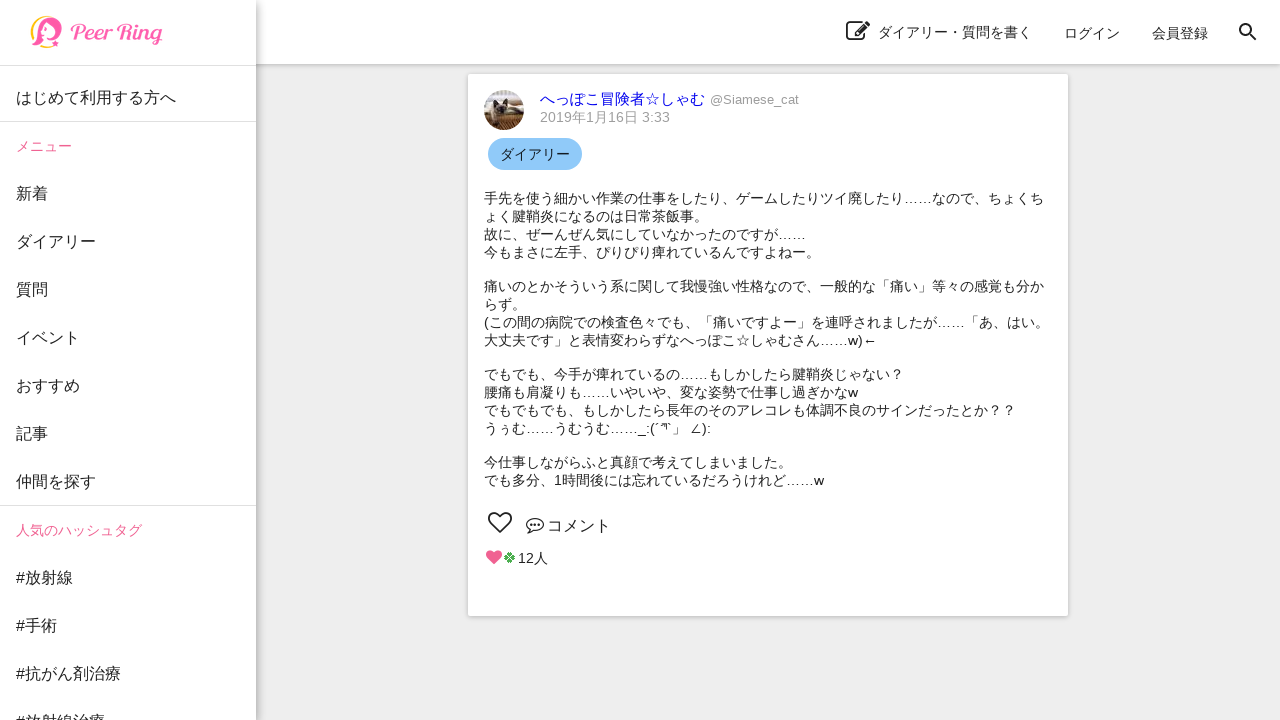

--- FILE ---
content_type: text/html; charset=utf-8
request_url: https://peer-ring.com/posts/10537
body_size: 4001
content:
<!DOCTYPE html>
<html>
<head>
<meta content='width=device-width,initial-scale=1' name='viewport'>
<meta content='app-id=1290684025' name='apple-itunes-app'>
<meta content='app-id=com.peer_ring' name='google-play-app'>
<title>へっぽこ冒険者☆しゃむさんのダイアリー：手先を使う細かい作業の仕事をしたり、ゲー | Peer Ring - なかまと話そう！女性特有のがん</title>
<meta name="description" content="手先を使う細かい作業の仕事をしたり、ゲームしたりツイ廃したり……なので、ちょくちょく腱鞘炎になるのは日常茶飯事。 故に、ぜーんぜん気にしていなかったのですが…… 今もまさに左手、ぴりぴり痺れているんですよねー。 痛いのとかそういう系に関して我慢強い性格なので、一般的な「痛い」等々の感覚も分からず。 (この間の病院での検査色々でも、「痛いですよー」を連呼されましたが……「あ、はい。大丈夫です」と表情変わらずなへっぽこ☆しゃむさん……w)← でもでも、今手が痺れているの……もしかしたら腱鞘炎じゃない？ 腰痛も肩凝りも……いやいや、変な姿勢で仕事し過ぎかなw">
<link rel="canonical" href="https://peer-ring.com/posts/10537">
<meta property="og:title" content="へっぽこ冒険者☆しゃむさんのダイアリー：手先を使う細かい作業の仕事をしたり、ゲームしたりツイ廃したり……なので、ちょくちょく腱鞘炎になるのは日常茶飯事。
故に、ぜーんぜん気にしていなかったのですが……
今もまさに左手、ぴりぴり痺れているんですよねー。

痛いのとかそういう系に関して我慢強い性格なので、一般的な「痛い」等々の感覚も分からず。
(この間の病院での検査色々でも、「痛いですよー」を連呼されましたが……「あ、はい。大丈夫です」と表情変わらずなへっぽこ☆しゃむさん……w)←

でもでも、今手が痺れているの……もしかしたら腱鞘炎じゃない？
腰痛も肩凝りも……いやいや、変な姿勢で仕事し過ぎかなw
でもでもでも、もしかしたら長年のそのアレコレも体調不良のサインだったとか？？
うぅむ……うむうむ……_:(´ཀ`」 ∠):

今仕事しながらふと真顔で考えてしまいました。
でも多分、1時間後には忘れているだろうけれど……w
">
<meta property="og:type" content="article">
<meta property="og:url" content="https://peer-ring.com/posts/10537">
<meta property="og:site_name" content="Peer Ring - なかまと話そう！女性特有のがん">
<meta property="og:description" content="手先を使う細かい作業の仕事をしたり、ゲームしたりツイ廃したり……なので、ちょくちょく腱鞘炎になるのは日常茶飯事。 故に、ぜーんぜん気にしていなかったのですが…… 今もまさに左手、ぴりぴり痺れているんですよねー。 痛いのとかそういう系に関して我慢強い性格なので、一般的な「痛い」等々の感覚も分からず。 (この間の病院での検査色々でも、「痛いですよー」を連呼されましたが……「あ、はい。大丈夫です」と表情変わらずなへっぽこ☆しゃむさん……w)← でもでも、今手が痺れているの……もしかしたら腱鞘炎じゃない？ 腰痛も肩凝りも……いやいや、変な姿勢で仕事し過ぎかなw">
<meta property="og:image" content="https://peer-ring.com/assets/logo_big-312e30103aaeee4ca77f46de66f42682fdfe9f0f1d403c60eff25a7bf2e30d94ae586a.png">
<meta property="og:image:width" content="1200">
<meta property="og:image:height" content="630">
<meta property="og:locale" content="ja_JP">
<meta property="fb:app_id" content="1666158627023824">
<meta name="twitter:card" content="summary">
<meta name="twitter:title" content="へっぽこ冒険者☆しゃむさんのダイアリー：手先を使う細かい作業の仕事をしたり、ゲームしたりツイ廃したり……なので、ちょくちょく腱鞘炎になるのは日常茶飯事。
故に、ぜーんぜん気にしていなかったのですが……
今もまさに左手、ぴりぴり痺れているんですよねー。

痛いのとかそういう系に関して我慢強い性格なので、一般的な「痛い」等々の感覚も分からず。
(この間の病院での検査色々でも、「痛いですよー」を連呼されましたが……「あ、はい。大丈夫です」と表情変わらずなへっぽこ☆しゃむさん……w)←

でもでも、今手が痺れているの……もしかしたら腱鞘炎じゃない？
腰痛も肩凝りも……いやいや、変な姿勢で仕事し過ぎかなw
でもでもでも、もしかしたら長年のそのアレコレも体調不良のサインだったとか？？
うぅむ……うむうむ……_:(´ཀ`」 ∠):

今仕事しながらふと真顔で考えてしまいました。
でも多分、1時間後には忘れているだろうけれど……w
">
<meta name="twitter:description" content="手先を使う細かい作業の仕事をしたり、ゲームしたりツイ廃したり……なので、ちょくちょく腱鞘炎になるのは日常茶飯事。 故に、ぜーんぜん気にしていなかったのですが…… 今もまさに左手、ぴりぴり痺れているんですよねー。 痛いのとかそういう系に関して我慢強い性格なので、一般的な「痛い」等々の感覚も分からず。 (この間の病院での検査色々でも、「痛いですよー」を連呼されましたが……「あ、はい。大丈夫です」と表情変わらずなへっぽこ☆しゃむさん……w)← でもでも、今手が痺れているの……もしかしたら腱鞘炎じゃない？ 腰痛も肩凝りも……いやいや、変な姿勢で仕事し過ぎかなw">
<meta name="twitter:image" content="https://peer-ring.com/assets/logo_big-312e30103aaeee4ca77f46de66f42682fdfe9f0f1d403c60eff25a7bf2e30d94ae586a.png">
<link href='/favicon.ico' rel='shortcut icon' type='image/vnd.microsoft.icon'>
<link href='/favicon.ico' rel='icon' type='image/vnd.microsoft.icon'>
<link href='/apple-touch-icon.png' rel='apple-touch-icon' sizes='180x180'>
<link href='/favicon-48x48.png' rel='icon' sizes='48x48' type='image/png'>
<link href='/favicon-96x96.png' rel='icon' sizes='96x96' type='image/png'>
<link href='/favicon-160x160.png' rel='icon' sizes='96x96' type='image/png'>
<link href='/favicon-196x196.png' rel='icon' sizes='96x96' type='image/png'>
<link href='/favicon-16x16.png' rel='icon' sizes='16x16' type='image/png'>
<link href='/favicon-32x32.png' rel='icon' sizes='32x32' type='image/png'>
<link href='/manifest.json' rel='manifest'>
<meta content='#ffffff' name='theme-color'>
<link color='#f06292' href='/safari-pinned-tab.svg' rel='mask-icon'>
<meta content='Peer Ring' name='application-name'>

<meta name="csrf-param" content="authenticity_token" />
<meta name="csrf-token" content="CubR4M1XqiWjcfOcawOYNImU9RP+rEdsO7V+FpcFkxMzAqNncGCzel/621UUptU6xuqIvKfHsMgGzC7sRZVfSg==" />
<link rel="stylesheet" media="all" href="/assets/application-312e307ae6b7a5b0b1557f66cbd2993fcc3a96585221aa975a173b185e9f4e25363a14.css" data-turbolinks-track="reload" />
<link rel="stylesheet" media="screen" href="/packs/css/main-5682b4e0.css" />
<script>
//<![CDATA[
if (!window.PeerRing) { window.PeerRing = {}; }

//]]>
</script><script src="/assets/application-312e300f4d2c2f23aa3a462c2d6ad31ebda4cdb6df0a1184cc2fd1c25a52b2fc3b97a3.js" data-turbolinks-track="reload"></script>
<script src="/packs/js/main-621c7d7c53c4f68aaac5.js" data-turbolinks-track="reload"></script>
<script>
  var yahoo_retargeting_id = 'LG5SOTQNV1';
  var yahoo_retargeting_label = '';
  var yahoo_retargeting_page_type = '';
  var yahoo_retargeting_items = [{item_id: '', category_id: '', price: '', quantity: ''}];
</script>
<script src='//b92.yahoo.co.jp/js/s_retargeting.js'></script>

</head>
<body class='main'>
<div></div>
<div id='fb-root'></div>
<div class='react-component-layout' data-component='Layout' data-props='{&quot;user&quot;:null,&quot;authenticityToken&quot;:&quot;GZYhVI3ihP8nn/XLveJyFXR8ZHO3hGwnNvuJo5UAw/ggclPTMNWdoNsU3QLCRz8bOwIZ3O7vm4MLgtlZR5APoQ==&quot;,&quot;notifications&quot;:null,&quot;showPostActionButton&quot;:true,&quot;popularTags&quot;:[&quot;がん以外&quot;,&quot;副作用&quot;,&quot;TC療法&quot;,&quot;抗がん剤&quot;,&quot;備忘録&quot;,&quot;脱毛&quot;,&quot;タモキシフェン&quot;,&quot;ドセタキセル&quot;,&quot;ガン以外&quot;,&quot;放射線治療&quot;,&quot;全摘&quot;,&quot;トリプルネガティブ&quot;,&quot;子宮体がん&quot;,&quot;食いしん坊倶楽部&quot;,&quot;AYA世代&quot;,&quot;乳房再建&quot;,&quot;パクリタキセル&quot;,&quot;術後&quot;,&quot;ピアリング料理部&quot;,&quot;ウィッグ&quot;,&quot;ハーセプチン&quot;,&quot;ワンプレート朝ご飯&quot;,&quot;ステージ4&quot;,&quot;ピアリング手芸部&quot;,&quot;オフ会&quot;,&quot;リンパ浮腫&quot;,&quot;子宮頸がん&quot;,&quot;ホルモン療法&quot;,&quot;エキスパンダー&quot;,&quot;再建&quot;,&quot;手術&quot;,&quot;入院&quot;,&quot;こりも式&quot;,&quot;仕事&quot;,&quot;骨転移&quot;,&quot;ジーラスタ&quot;,&quot;EC療法&quot;,&quot;再発&quot;,&quot;放射線&quot;,&quot;抗がん剤治療&quot;,&quot;オンライン&quot;,&quot;ベージニオ&quot;,&quot;初投稿&quot;,&quot;AC療法&quot;,&quot;同時再建&quot;,&quot;チーム婦人科&quot;,&quot;経過観察&quot;,&quot;ケモフレ&quot;,&quot;トリネガ&quot;,&quot;HBOC&quot;],&quot;categories&quot;:[{&quot;id&quot;:1,&quot;name&quot;:&quot;乳がん&quot;},{&quot;id&quot;:2,&quot;name&quot;:&quot;子宮体・頸がん&quot;},{&quot;id&quot;:3,&quot;name&quot;:&quot;卵巣がん&quot;}],&quot;alert&quot;:null,&quot;notice&quot;:null}'></div>
<div class='react-component' data-component='PostPage' data-props='{&quot;post&quot;:{&quot;id&quot;:10537,&quot;type&quot;:&quot;Diary&quot;,&quot;content&quot;:&quot;手先を使う細かい作業の仕事をしたり、ゲームしたりツイ廃したり……なので、ちょくちょく腱鞘炎になるのは日常茶飯事。\n故に、ぜーんぜん気にしていなかったのですが……\n今もまさに左手、ぴりぴり痺れているんですよねー。\n\n痛いのとかそういう系に関して我慢強い性格なので、一般的な「痛い」等々の感覚も分からず。\n(この間の病院での検査色々でも、「痛いですよー」を連呼されましたが……「あ、はい。大丈夫です」と表情変わらずなへっぽこ☆しゃむさん……w)←\n\nでもでも、今手が痺れているの……もしかしたら腱鞘炎じゃない？\n腰痛も肩凝りも……いやいや、変な姿勢で仕事し過ぎかなw\nでもでもでも、もしかしたら長年のそのアレコレも体調不良のサインだったとか？？\nうぅむ……うむうむ……_:(´ཀ`」 ∠):\n\n今仕事しながらふと真顔で考えてしまいました。\nでも多分、1時間後には忘れているだろうけれど……w\n&quot;,&quot;commented_at&quot;:&quot;2019-01-16T03:33:00.000Z&quot;,&quot;category&quot;:null,&quot;tag_list&quot;:[],&quot;created_at&quot;:&quot;2019-01-16T03:33:00.000Z&quot;,&quot;updated_at&quot;:&quot;2019-01-16T03:33:00.000Z&quot;,&quot;user&quot;:{&quot;id&quot;:1950,&quot;name&quot;:&quot;へっぽこ冒険者☆しゃむ&quot;,&quot;login&quot;:&quot;Siamese_cat&quot;,&quot;profile&quot;:&quot;|´-`)ﾁﾗｯ へっぽこな人見知り連合員(79年生まれ)\n\n乳がん(19/01/12リンパ転移＆骨転移→19/02/08術前FEC→パクリ→19/9/18手術→放射線30回→アナストロゾール+漢方薬23→あれこれ過ごしている内に再発転移発見！→治療を再開→薬さんと両想いになれず絶賛片想い(副作用に悩まされる)の日々←今ここ)&quot;,&quot;profile_audience&quot;:&quot;members&quot;,&quot;email&quot;:null,&quot;authentication_token&quot;:null,&quot;image&quot;:{&quot;id&quot;:8879,&quot;file_url&quot;:&quot;https://i.peer-ring.com/prod/uploads/1950/image/8879/a5acc626-7789-45b1-a30b-4b91e484849f.jpg&quot;,&quot;width&quot;:800,&quot;height&quot;:600},&quot;birthday&quot;:null,&quot;sabako_id&quot;:null,&quot;notifications_count&quot;:null,&quot;tag_list&quot;:[&quot;乳がん&quot;,&quot;ケモフレ&quot;,&quot;遠隔ハンドメイドオフ会&quot;,&quot;人見知り連合&quot;],&quot;user_devices&quot;:null,&quot;created_at&quot;:&quot;2019-01-14T03:41:43.000Z&quot;,&quot;updated_at&quot;:&quot;2024-11-18T06:45:05.000Z&quot;,&quot;total_points&quot;:null},&quot;likes&quot;:{&quot;users&quot;:{&quot;231&quot;:&quot;heart&quot;,&quot;251&quot;:&quot;heart&quot;,&quot;354&quot;:&quot;clover&quot;,&quot;515&quot;:&quot;clover&quot;,&quot;707&quot;:&quot;heart&quot;,&quot;833&quot;:&quot;heart&quot;,&quot;952&quot;:&quot;clover&quot;,&quot;1083&quot;:&quot;clover&quot;,&quot;1515&quot;:&quot;heart&quot;,&quot;1808&quot;:&quot;heart&quot;,&quot;1878&quot;:&quot;heart&quot;,&quot;2113&quot;:&quot;heart&quot;}},&quot;comments&quot;:[],&quot;images&quot;:[],&quot;audience&quot;:&quot;public&quot;,&quot;ads&quot;:[],&quot;is_favorite&quot;:false}}'></div>

<script type="application/ld+json">
{
  "@context": "http://schema.org",
  "@type": "WebSite",
  "name": "Peer Ring",
  "url": "https://peer-ring.com/",
  "logo": "https://peer-ring.com/assets/logo_icon120@2x-312e304f7d65d0b813c6871da048a7281ddb1b232734a2475dd1d647b1a2398e1c6ab7.png",
  "potentialAction": {
    "@type": "SearchAction",
    "target": "https://peer-ring.com/tags/{query}",
    "query-input": "required name=query"
  }
}
</script>

</body>
</html>
